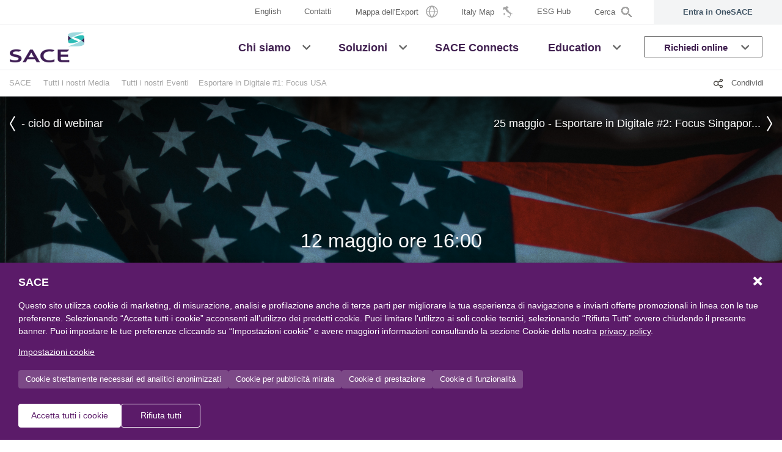

--- FILE ---
content_type: text/html; charset=utf-8
request_url: https://www.sace.it/media/eventi/dettaglio/esportare-in-digitale-focus-usa
body_size: 7813
content:
 <!DOCTYPE html> <html lang="it"> <head> <meta charset="utf-8" /> <meta name="viewport" content="width=device-width, initial-scale=1.0, shrink-to-fit=no" /> <meta http-equiv="X-UA-Compatible" content="ie=edge" /> <meta name="google-site-verification" content="xAffq4q2jFzWHkAF_XLzaRv8Lm_0AKBckFysGVeg5IY" /> <title>
	SACE - Evento Esportare in Digitale #1: Focus USA
</title> <link rel="apple-touch-icon" sizes="180x180" href="/apple-touch-icon.png" /> <link rel="icon" type="image/png" sizes="32x32" href="/favicon-32x32.png" /> <link rel="icon" type="image/png" sizes="16x16" href="/favicon-16x16.png" /> <link rel="manifest" href="/manifest.json" /> <link rel="mask-icon" href="/safari-pinned-tab.svg" color="#35b6b4" /> <meta name="msapplication-TileColor" content="#402050" /> <meta name="theme-color" content="#ffffff" /> <!-- Google Tag Manager --> <script type="text/javascript" src="/ruxitagentjs_ICANVfqru_10327251022105625.js" data-dtconfig="rid=RID_-494767907|rpid=1203183567|domain=sace.it|reportUrl=/rb_bf84820qmc|app=8e768da14d49d50d|cuc=clv4k7qk|owasp=1|mel=100000|featureHash=ICANVfqru|dpvc=1|lastModification=1765163184663|tp=500,50,0|rdnt=1|uxrgce=1|srbbv=2|agentUri=/ruxitagentjs_ICANVfqru_10327251022105625.js"></script><script>(function (w, d, s, l, i) { w[l] = w[l] || []; w[l].push({ 'gtm.start': new Date().getTime(), event: 'gtm.js' }); var f = d.getElementsByTagName(s)[0], j = d.createElement(s), dl = l != 'dataLayer' ? '&l=' + l : ''; j.async = true; j.src = 'https://www.googletagmanager.com/gtm.js?id=' + i + dl; f.parentNode.insertBefore(j, f); })(window, document, 'script', 'dataLayer', 'GTM-P7WS7G2');</script> <!-- End Google Tag Manager --> <script src="https://code.jquery.com/jquery-3.7.1.min.js" integrity="sha256-/JqT3SQfawRcv/BIHPThkBvs0OEvtFFmqPF/lYI/Cxo=" crossorigin="anonymous"></script> <script src="https://code.jquery.com/ui/1.13.2/jquery-ui.min.js" integrity="sha256-lSjKY0/srUM9BE3dPm+c4fBo1dky2v27Gdjm2uoZaL0=" crossorigin="anonymous"></script> <link href="/ResourcePackages/Sace/assets/dist/main-6b874d2c.min.css" rel="stylesheet" type="text/css" /> <script type="text/javascript">
/* nascondo porkaround data
$(document).ready(function () {
  if($(".event-start-date").length){
    let valData = $(".event-start-date").text();
    if(valData.indexOf("12 settembre") > -1)
    {
      $(".event-start-date").hide();
    }
  }
});
*/

</script><meta property="og:title" content="SACE - Evento Esportare in Digitale #1: Focus USA" /><meta property="og:type" content="website" /><meta property="og:url" content="https://www.sace.it/media/eventi/dettaglio/esportare-in-digitale-focus-usa" /><meta property="og:site_name" content="Sace" /><meta name="Generator" content="Sitefinity 14.4.8146.0 DX" /><link rel="canonical" href="https://www.sace.it/media/eventi/dettaglio/esportare-in-digitale-focus-usa" /></head> <body> <!-- Google Tag Manager (noscript) --> <noscript> <iframe src="https://www.googletagmanager.com/ns.html?id=GTM-P7WS7G2" height="0" width="0" style="display:none;visibility:hidden"></iframe> </noscript> <!-- End Google Tag Manager (noscript) -->  <div id="loader-cnt" style="position:  fixed;top:  0;z-index: 11000;display:none;"> <div class="lds-ring"> <div class="loaderPanel"></div> </div> </div> <div id="main-content" class="main bg-white"> <header id="site-header" class="site-header sticky-top-custom bg-white"> <div class="site-header__inner bg-white"> <div id="navigation-top" class="d-none d-sm-block d-md-block d-lg-block d-xl-block"> 





<div class="container-fluid pr-0 pl-0 border-bottom">
    <div class="d-flex justify-content-end">
        <nav id="navTopSecondary" class="navbar navbar-expand-lg navbar-expand-md" aria-labelledby="navTopSecondary">
                <ul class="navbar-nav ml-auto">
                    <li class="nav-item dropdown">



                        <a class="nav-link" href="https://www.sace.it/en/homepage">
                            <span class="d-inline-block align-middle">English</span>
                        </a>

                    </li>
    <li class="nav-item ">
        <a class="nav-link" href="https://www.sace.it/contatti" target="_self" >
            <span class="d-inline-block align-middle">Contatti</span>
        </a>
    </li>
    <li class="nav-item ">
        <a class="nav-link" href="https://www.sace.it/mappe" target="_self" >
            <span class="d-inline-block align-middle">Mappa dell'Export</span>
                <span class="icon-nav-riskmap ml-2"></span>
        </a>
    </li>
    <li class="nav-item ">
        <a class="nav-link" href="https://www.sace.it/italy-map" target="_self" >
            <span class="d-inline-block align-middle">Italy Map</span>
                <span class="icon-nav-italymap ml-2"></span>
        </a>
    </li>
    <li class="nav-item ">
        <a class="nav-link" href="https://www.sace.it/esg-hub" target="_blank" >
            <span class="d-inline-block align-middle">ESG Hub</span>
        </a>
    </li>

                    <li class="nav-item nav-item-search">
                        <a class="nav-link" data-toggle="modal" data-target="#searchModal"><span class="d-inline-block align-middle">Cerca</span><span class="icon-nav-search ml-2"></span></a>
                    </li>
                </ul>
        </nav>

        <nav class="navTopUserNew navbar navbar-expand-lg navbar-expand-md bg-xlight-gray" aria-labelledby="navTopUser">
            <ul class="navbar-nav ml-auto">
                <li class="nav-item dropdown">
                    <a class="nav-link d-flex align-items-center justify-content-center" href="https://one.sace.it/landing">
                        <span class="no-logged-content">Entra in OneSACE</span>
                        <span class="logged-content">Vai in OneSACE</span>
                        <span class="login-bubble logged-content ml-2"></span>
                    </a>
                </li>
            </ul>
        </nav>
    </div>
</div>







 
 </div> <div id="navigation-primary"> <div class="container-fluid pr-0 pl-0 border-bottom"> 



<nav id="navPrimaryDesktop" class="navbar navbar-light navbar-expand-lg navbar-expand-md d-none d-sm-flex" aria-labelledby="navPrimaryDesktop">
    <a class="navbar-brand" href="https://www.sace.it/homepage">
        <img class="logo" src="/ResourcePackages/Sace/assets/dist/images/logo-sace-2023.png" alt="Sace" />
    </a>
        <ul class="navbar-nav ml-auto d-none d-sm-flex d-md-flex d-lg-flex d-xl-flex">
        <li class="nav-item dropdown position-static  ">
            <a class="nav-link"  href="https://www.sace.it/chi-siamo"  target="_self" aria-haspopup="true" aria-expanded="false"><span class="d-inline-block align-middle">Chi siamo</span></a>
            <a class="nav-link dropdown-toggle-only-icon dropdown-toggle" rel="nofollow" href="#" id="navbarDropdownChiSiamo-1" role="button" data-toggle="dropdown" aria-haspopup="true" aria-expanded="false"></a>
            <ul class="dropdown-menu w-100 justify-content-center align-items-center" aria-labelledby="navbarDropdownChiSiamo-1">
                                    <li><a class="dropdown-item " href="https://www.sace.it/chi-siamo/il-gruppo"  target="_self">Il Gruppo</a></li>
                    <li><a class="dropdown-item " href="https://www.sace.it/chi-siamo/la-strategia"  target="_self">La strategia</a></li>
                    <li><a class="dropdown-item " href="https://www.sace.it/chi-siamo/nostre-persone"  target="_self">Le Nostre Persone</a></li>
                    <li><a class="dropdown-item " href="https://www.sace.it/chi-siamo/i-nostri-numeri"  target="_self">I nostri numeri</a></li>
                    <li><a class="dropdown-item " href="https://www.sace.it/chi-siamo/sostenibilita"  target="_self">Sostenibilità</a></li>

            </ul>
        </li>
        <li class="nav-item dropdown position-static  ">
            <a class="nav-link"  href="https://www.sace.it/soluzioni"  target="_self" aria-haspopup="true" aria-expanded="false"><span class="d-inline-block align-middle">Soluzioni</span></a>
            <a class="nav-link dropdown-toggle-only-icon dropdown-toggle" rel="nofollow" href="#" id="navbarDropdownSoluzioni-1" role="button" data-toggle="dropdown" aria-haspopup="true" aria-expanded="false"></a>
            <ul class="dropdown-menu w-100 justify-content-center align-items-center" aria-labelledby="navbarDropdownSoluzioni-1">
                                    <li><a class="dropdown-item " href="https://www.sace.it/soluzioni/garanzie-e-liquidit&#224;-per-effetto-leva-finanziaria"  target="_self">Garanzie e Liquidità per Effetto Leva Finanziaria</a></li>
                    <li><a class="dropdown-item " href="https://www.sace.it/soluzioni/gestione-rischi"  target="_self">Gestione dei rischi e protezione degli asset dell'impresa</a></li>
                    <li><a class="dropdown-item " href="https://www.sace.it/soluzioni/opportunita-imprese"  target="_self">Opportunità di Business per la Crescita delle Imprese</a></li>

            </ul>
        </li>
        <li class="nav-item  ">
            <a class="nav-link"  href="https://www.sace.it/sace-connects"  target="_self"><span class="d-inline-block align-middle">SACE Connects</span></a>
        </li>
        <li class="nav-item dropdown position-static  ">
            <a class="nav-link"  href="https://www.sace.it/education"  target="_self" aria-haspopup="true" aria-expanded="false"><span class="d-inline-block align-middle">Education</span></a>
            <a class="nav-link dropdown-toggle-only-icon dropdown-toggle" rel="nofollow" href="#" id="navbarDropdownEducation-1" role="button" data-toggle="dropdown" aria-haspopup="true" aria-expanded="false"></a>
            <ul class="dropdown-menu w-100 justify-content-center align-items-center" aria-labelledby="navbarDropdownEducation-1">
                                    <li><a class="dropdown-item " href="https://www.sace.it/education/export"  target="_self">Export</a></li>
                    <li><a class="dropdown-item " href="https://www.sace.it/education/innovation"  target="_self">Innovation</a></li>
                    <li><a class="dropdown-item " href="https://www.sace.it/education/eventi-formativi"  target="_self">Eventi formativi</a></li>
                    <li><a class="dropdown-item " href="https://www.sace.it/education/esperto-risponde"  target="_self">L’esperto risponde</a></li>
                    <li><a class="dropdown-item " href="https://www.sace.it/education/ambictionary"  target="_self">Ambictionary</a></li>
                    <li><a class="dropdown-item " href="https://www.sace.it/education/sace-academy"  target="_self">SACE Academy</a></li>

            </ul>
        </li>
        <li class="nav-item dropdown position-static  nav-item-up">
            <a class="nav-link"  href="#" rel=&#39;nofollow&#39; target="_self" aria-haspopup="true" aria-expanded="false"><span class="d-inline-block align-middle">Richiedi online</span></a>
            <a class="nav-link dropdown-toggle-only-icon dropdown-toggle" rel="nofollow" href="#" id="navbarDropdownRichiedionline-1" role="button" data-toggle="dropdown" aria-haspopup="true" aria-expanded="false"></a>
            <ul class="dropdown-menu w-100 justify-content-center align-items-center" aria-labelledby="navbarDropdownRichiedionline-1">
                                <li>
                    <a class="dropdown-item "  href="https://www.sace.it/richiedi-online/assicura-la-tua-commessa"  target="_self">
                        <span class="w-100 d-inline-block my-3"><img class="img-icon-menu" src="https://www.sace.it/images/default-source/default-album/sace_icone_assicurazione_digitale2781547c4a41668a8de2ff00004b384f.png?sfvrsn=92c032b9_0" alt="Assicura la tua Commessa" /></span>
                        <span class="w-100 d-inline-block mb-3">Assicura la tua Commessa</span>
                    </a>
                </li>
                <li>
                    <a class="dropdown-item "  href="https://www.sace.it/richiedi-online/valuta-l&#39;affidabilit&#224;-dei-tuoi-clienti"  target="_self">
                        <span class="w-100 d-inline-block my-3"><img class="img-icon-menu" src="https://www.sace.it/images/default-source/icon-pages/reliability-(1).png?sfvrsn=875a35b9_2" alt="Valuta l&#39;affidabilit&#224; dei tuoi clienti" /></span>
                        <span class="w-100 d-inline-block mb-3">Valuta l'affidabilità<br />dei tuoi clienti</span>
                    </a>
                </li>
                <li>
                    <a class="dropdown-item "  href="https://www.sace.it/richiedi-online/assicura-le-tue-vendite"  target="_self">
                        <span class="w-100 d-inline-block my-3"><img class="img-icon-menu" src="https://www.sace.it/images/default-source/icon-pages/nav-euro0c1b537c4a41668a8de2ff00004b384f.png?sfvrsn=b95a35b9_2" alt="Assicura le tue vendite" /></span>
                        <span class="w-100 d-inline-block mb-3">Assicura le<br />tue vendite</span>
                    </a>
                </li>
                <li>
                    <a class="dropdown-item "  href="https://www.sace.it/richiedi-online/trasforma-i-tuoi-crediti-in-liquidit&#224;"  target="_self">
                        <span class="w-100 d-inline-block my-3"><img class="img-icon-menu" src="https://www.sace.it/images/default-source/icon-pages/nav-stat0e1b537c4a41668a8de2ff00004b384f.png?sfvrsn=bb5a35b9_2" alt="Trasforma i tuoi crediti in liquidit&#224;" /></span>
                        <span class="w-100 d-inline-block mb-3">Trasforma i tuoi<br />crediti in liquidità</span>
                    </a>
                </li>
                <li>
                    <a class="dropdown-item "  href="https://www.sace.it/richiedi-online/richiedi-una-cauzione"  target="_self">
                        <span class="w-100 d-inline-block my-3"><img class="img-icon-menu" src="https://www.sace.it/images/default-source/icon-pages/cauzioni.png?sfvrsn=b85a35b9_2" alt="Richiedi una cauzione" /></span>
                        <span class="w-100 d-inline-block mb-3">Richiedi<br />una cauzione</span>
                    </a>
                </li>

            </ul>
        </li>
        </ul>
</nav>







 



<nav id="navPrimaryMobile" class="navbar navbar-light d-flex d-sm-none" aria-labelledby="navPrimaryMobile">
    <a class="navbar-brand" href="/homepage">
        <img class="logo" src="/ResourcePackages/Sace/assets/dist/images/logo-sace-2023.png" alt="Sace" />
    </a>
    <button class="navbar-toggler ml-auto d-flex justify-content-end p-0 border-0" type="button" data-toggle="offcanvas">
        <span class="navbar-toggler-icon"><span></span><span></span><span></span></span>
    </button>
        <div id="navigationMobile" class="navbar-collapse offcanvas-collapse">
            <ul class="navbar-nav">
        <li class="nav-item nav-item-primary dropdown  ">
            <a class="nav-link"  href="https://www.sace.it/chi-siamo"  target="_self" aria-haspopup="true" aria-expanded="false"><span class="d-inline-block align-middle">Chi siamo</span></a>
            <a class="nav-link dropdown-toggle-only-icon dropdown-toggle" href="#" rel="nofollow" id="navbarDropdownMobileChiSiamo-1" data-toggle="dropdown" aria-haspopup="true" aria-expanded="false"></a>
            <ul class="dropdown-menu" aria-labelledby="navbarDropdownMobileChiSiamo-1">
                                    <li><a class="dropdown-item " href="https://www.sace.it/chi-siamo/il-gruppo"  target="_self">Il Gruppo</a></li>
                    <li><a class="dropdown-item " href="https://www.sace.it/chi-siamo/la-strategia"  target="_self">La strategia</a></li>
                    <li><a class="dropdown-item " href="https://www.sace.it/chi-siamo/nostre-persone"  target="_self">Le Nostre Persone</a></li>
                    <li><a class="dropdown-item " href="https://www.sace.it/chi-siamo/i-nostri-numeri"  target="_self">I nostri numeri</a></li>
                    <li><a class="dropdown-item " href="https://www.sace.it/chi-siamo/sostenibilita"  target="_self">Sostenibilità</a></li>

            </ul>
        </li>
        <li class="nav-item nav-item-primary dropdown  ">
            <a class="nav-link"  href="https://www.sace.it/soluzioni"  target="_self" aria-haspopup="true" aria-expanded="false"><span class="d-inline-block align-middle">Soluzioni</span></a>
            <a class="nav-link dropdown-toggle-only-icon dropdown-toggle" href="#" rel="nofollow" id="navbarDropdownMobileSoluzioni-1" data-toggle="dropdown" aria-haspopup="true" aria-expanded="false"></a>
            <ul class="dropdown-menu" aria-labelledby="navbarDropdownMobileSoluzioni-1">
                                    <li><a class="dropdown-item " href="https://www.sace.it/soluzioni/garanzie-e-liquidit&#224;-per-effetto-leva-finanziaria"  target="_self">Garanzie e Liquidità per Effetto Leva Finanziaria</a></li>
                    <li><a class="dropdown-item " href="https://www.sace.it/soluzioni/gestione-rischi"  target="_self">Gestione dei rischi e protezione degli asset dell'impresa</a></li>
                    <li><a class="dropdown-item " href="https://www.sace.it/soluzioni/opportunita-imprese"  target="_self">Opportunità di Business per la Crescita delle Imprese</a></li>

            </ul>
        </li>
        <li class="nav-item nav-item-primary  ">
            <a class="nav-link"  href="https://www.sace.it/sace-connects"  target="_self">SACE Connects</a>
        </li>
        <li class="nav-item nav-item-primary dropdown  ">
            <a class="nav-link"  href="https://www.sace.it/education"  target="_self" aria-haspopup="true" aria-expanded="false"><span class="d-inline-block align-middle">Education</span></a>
            <a class="nav-link dropdown-toggle-only-icon dropdown-toggle" href="#" rel="nofollow" id="navbarDropdownMobileEducation-1" data-toggle="dropdown" aria-haspopup="true" aria-expanded="false"></a>
            <ul class="dropdown-menu" aria-labelledby="navbarDropdownMobileEducation-1">
                                    <li><a class="dropdown-item " href="https://www.sace.it/education/export"  target="_self">Export</a></li>
                    <li><a class="dropdown-item " href="https://www.sace.it/education/innovation"  target="_self">Innovation</a></li>
                    <li><a class="dropdown-item " href="https://www.sace.it/education/eventi-formativi"  target="_self">Eventi formativi</a></li>
                    <li><a class="dropdown-item " href="https://www.sace.it/education/esperto-risponde"  target="_self">L’esperto risponde</a></li>
                    <li><a class="dropdown-item " href="https://www.sace.it/education/ambictionary"  target="_self">Ambictionary</a></li>
                    <li><a class="dropdown-item " href="https://www.sace.it/education/sace-academy"  target="_self">SACE Academy</a></li>

            </ul>
        </li>
        <li class="nav-item nav-item-primary dropdown  nav-item-up">
            <a class="nav-link"  href="#" rel=&#39;nofollow&#39; target="_self" aria-haspopup="true" aria-expanded="false"><span class="d-inline-block align-middle">Richiedi online</span></a>
            <a class="nav-link dropdown-toggle-only-icon dropdown-toggle" href="#" rel="nofollow" id="navbarDropdownMobileRichiedionline-1" data-toggle="dropdown" aria-haspopup="true" aria-expanded="false"></a>
            <ul class="dropdown-menu" aria-labelledby="navbarDropdownMobileRichiedionline-1">
                                <li>
                    <a class="dropdown-item d-flex w-100 "  href="https://www.sace.it/richiedi-online/assicura-la-tua-commessa"  target="_self">
                        <span class="cont-icon-menu mr-2"><img class="img-icon-menu" src="https://www.sace.it/images/default-source/default-album/sace_icone_assicurazione_digitale2781547c4a41668a8de2ff00004b384f.png?sfvrsn=92c032b9_0" alt="Assicura la tua Commessa" /></span>
                        <span class="cont-menu">Assicura la tua Commessa</span>
                    </a>
                </li>
                <li>
                    <a class="dropdown-item d-flex w-100 "  href="https://www.sace.it/richiedi-online/valuta-l&#39;affidabilit&#224;-dei-tuoi-clienti"  target="_self">
                        <span class="cont-icon-menu mr-2"><img class="img-icon-menu" src="https://www.sace.it/images/default-source/icon-pages/reliability-(1).png?sfvrsn=875a35b9_2" alt="Valuta l&#39;affidabilit&#224; dei tuoi clienti" /></span>
                        <span class="cont-menu">Valuta l'affidabilità<br />dei tuoi clienti</span>
                    </a>
                </li>
                <li>
                    <a class="dropdown-item d-flex w-100 "  href="https://www.sace.it/richiedi-online/assicura-le-tue-vendite"  target="_self">
                        <span class="cont-icon-menu mr-2"><img class="img-icon-menu" src="https://www.sace.it/images/default-source/icon-pages/nav-euro0c1b537c4a41668a8de2ff00004b384f.png?sfvrsn=b95a35b9_2" alt="Assicura le tue vendite" /></span>
                        <span class="cont-menu">Assicura le<br />tue vendite</span>
                    </a>
                </li>
                <li>
                    <a class="dropdown-item d-flex w-100 "  href="https://www.sace.it/richiedi-online/trasforma-i-tuoi-crediti-in-liquidit&#224;"  target="_self">
                        <span class="cont-icon-menu mr-2"><img class="img-icon-menu" src="https://www.sace.it/images/default-source/icon-pages/nav-stat0e1b537c4a41668a8de2ff00004b384f.png?sfvrsn=bb5a35b9_2" alt="Trasforma i tuoi crediti in liquidit&#224;" /></span>
                        <span class="cont-menu">Trasforma i tuoi<br />crediti in liquidità</span>
                    </a>
                </li>
                <li>
                    <a class="dropdown-item d-flex w-100 "  href="https://www.sace.it/richiedi-online/richiedi-una-cauzione"  target="_self">
                        <span class="cont-icon-menu mr-2"><img class="img-icon-menu" src="https://www.sace.it/images/default-source/icon-pages/cauzioni.png?sfvrsn=b85a35b9_2" alt="Richiedi una cauzione" /></span>
                        <span class="cont-menu">Richiedi<br />una cauzione</span>
                    </a>
                </li>

            </ul>
        </li>
                <li>
                    <div class="dropdown-divider"></div>
                </li>
                
                <li class="nav-item nav-item-secondary-user dropdown">
                    <nav class="navTopUserNew navbar navbar-expand-lg navbar-expand-md bg-xlight-gray" aria-labelledby="navTopUser">
                        <ul class="navbar-nav">
                            <li class="nav-item dropdown">
                                <a class="nav-link d-flex align-items-center justify-content-center" href="https://one.sace.it/landing">
                                    <span class="no-logged-content">Entra in OneSACE</span>
                                    <span class="logged-content">Vai in OneSACE</span>
                                    <span class="login-bubble logged-content ml-2"></span>
                                </a>
                            </li>
                        </ul>
                    </nav>
                </li>
                <li>
                    <div class="dropdown-divider"></div>
                </li>

                <li class="nav-item nav-item-secondary dropdown">



                    <a class="nav-link" href="https://www.sace.it/en/homepage">
                        English
                    </a>

                </li>
                <li class="nav-item nav-item-secondary nav-item-search">
                    <a class="nav-link" data-toggle="modal" data-target="#searchModal">Cerca</a>
                </li>
        <li class="nav-item nav-item-secondary  ">
            <a class="nav-link"  href="https://www.sace.it/contatti"  target="_self">Contatti</a>
        </li>
        <li class="nav-item nav-item-secondary  ">
            <a class="nav-link"  href="https://www.sace.it/mappe"  target="_self">Mappa dell'Export</a>
        </li>
        <li class="nav-item nav-item-secondary  ">
            <a class="nav-link"  href="https://www.sace.it/italy-map"  target="_self">Italy Map</a>
        </li>
        <li class="nav-item nav-item-secondary  ">
            <a class="nav-link"  href="https://www.sace.it/esg-hub"  target="_blank">ESG Hub</a>
        </li>
            </ul>
        </div>
</nav>









 </div> </div> </div> </header> 



<a name="MultiFullTextSearch" class="anchor"></a>

<input id="8bf6cc82df8f48ebb6e182b471f69df8online-magazine-categories" type="hidden" value="Expo,casi-di-successo,articoli" />
<input id="8bf6cc82df8f48ebb6e182b471f69df8-fulltext-results-label" type="hidden" value='<b>{0} pagine</b> e <b>{1} documenti</b> trovati per "{2}"' />

<div class="modal fade" id="searchModal" tabindex="-1" role="dialog" aria-hidden="true">
    <div class="modal-dialog modal-full" role="document">
        <div class="modal-content">
            <div class="modal-header border-bottom-0">
                <button type="button" class="close text-primary" data-dismiss="modal" aria-label="Close">
                    <span aria-hidden="true">×</span>
                </button>
            </div>
            <div class="modal-body d-flex align-items-center">
                <div class="container">
                    <div class="row">
                        <div class="col-12">
                            <div class="form-group row sf-search-input-wrapper border-bottom" role="search">
                                <div class="col-10">
                                    <input type="search" title="Cerca" placeholder="Cosa vuoi cercare?" id="8bf6cc82df8f48ebb6e182b471f69df8-fulltext" class="form-control font-size-lg h-auto" aria-autocomplete="both" aria-describedby="searchInfo">
                                    
                                </div>
                                <div class="col-2 text-right">
                                    <button type="button" class="btn btn-link ml-auto p-0 text-medium-gray" id="8bf6cc82df8f48ebb6e182b471f69df8-search">
                                        <span class="fas fa-search fa-2x"></span>
                                    </button>
                                    <span id="searchInfo" hidden="">Quando i risultati del completamento automatico sono disponibili, utilizzare le frecce su e giù per scorrere i risultato e premere invio per selezionare..</span>
                                </div>
                            </div>
                        </div>
                        
                    </div>
                </div>
            </div>
        </div>
    </div>
</div>
<script>
    $(document).ready(function () {

        var isStandardView = false;

        setTimeout(function () {

            if (isStandardView) {

                if (
                    $('#8bf6cc82df8f48ebb6e182b471f69df8-fulltext').val() !== '' &&
                    contentsCounter.TotalCount >= 0 &&
                    documentsCounter.TotalCount >= 0 &&
                    $('#8bf6cc82df8f48ebb6e182b471f69df8-fulltext').val() === contentsCounter.Q &&
                    $('#8bf6cc82df8f48ebb6e182b471f69df8-fulltext').val() === documentsCounter.Q
                ) {
                    $('#8bf6cc82df8f48ebb6e182b471f69df8-fulltext-results-label-container').html(
                        $('#8bf6cc82df8f48ebb6e182b471f69df8-fulltext-results-label').val().replace('{0}', contentsCounter.TotalCount).replace('{1}', documentsCounter.TotalCount).replace('{2}', $('#8bf6cc82df8f48ebb6e182b471f69df8-fulltext').val())
                    );
                }
            }

        }, 300);

        var MultiFullTextSearch8bf6cc82df8f48ebb6e182b471f69df8 = {
            resetFilters: function () {
                $("#loader-cnt").show();

                $('#8bf6cc82df8f48ebb6e182b471f69df8-fulltext').val('');

                MultiFullTextSearch8bf6cc82df8f48ebb6e182b471f69df8.submitSearch();
            },
            submitSearch: function () {
                $("#loader-cnt").show();

                var form = $('<form></form>', { action: 'https://www.sace.it/risultati-ricerca#MultiFullTextSearch', method: 'GET' });
                var formTimestamp = $('<input type="hidden" name="timpestamp" />');
                var formOnlineMagazineCategories = $('<input type="hidden" name="onlineMagazineCategories" />');
                var formFullText = $('<input type="hidden" name="q" />');

                var inputOnlineMagazineCategories = $('#8bf6cc82df8f48ebb6e182b471f69df8online-magazine-categories').val();
                var inputFullText = $('#8bf6cc82df8f48ebb6e182b471f69df8-fulltext').val();

                formTimestamp.val($.now());
                form.append(formTimestamp);

                if (inputOnlineMagazineCategories != '') {
                    formOnlineMagazineCategories.val(inputOnlineMagazineCategories);
                    form.append(formOnlineMagazineCategories);
                }

                if (inputFullText != '') {
                    formFullText.val(inputFullText);
                    form.append(formFullText);
                }

                $('body').append(form);

                form.submit();
            }
        };

        $("#8bf6cc82df8f48ebb6e182b471f69df8-fulltext").autocomplete({
            classes: {
                "ui-autocomplete": "modal-autocomplete"
            },
            source: function (request, response) {
                $.ajax({
                    url: '/SaceApi/MultiFullTextSearch/GetSuggestions',
                    method: 'GET',
                    dataType: 'json',
                    data: {
                        siteName: currentSiteName,
                        language: currentLanguage,
                        q: request.term,
                        onlineMagazineCategories: $('#8bf6cc82df8f48ebb6e182b471f69df8online-magazine-categories').val()
                    },
                    success: function (data) {
                        if (data.Success) {
                            response(data.FullTextSearch);
                            console.log("autocomplete=>", data.FullTextSearch);
                            
                        }
                    }
                });
            },
            minLength: 3,
            select: function (event, ui) {
                $('#8bf6cc82df8f48ebb6e182b471f69df8-fulltext').val(ui.item.label);
                MultiFullTextSearch8bf6cc82df8f48ebb6e182b471f69df8.submitSearch();
            }
        });

        $("#8bf6cc82df8f48ebb6e182b471f69df8-fulltext").keyup(function (e) {
            if (e.keyCode == 13) {
                e.preventDefault();
                MultiFullTextSearch8bf6cc82df8f48ebb6e182b471f69df8.submitSearch();
            }
        });
    
        $("#8bf6cc82df8f48ebb6e182b471f69df8-fulltext").keydown(function (e) {
            if (e.keyCode == 13) {
                e.preventDefault();
                MultiFullTextSearch8bf6cc82df8f48ebb6e182b471f69df8.submitSearch();
            }
        });

        $("#8bf6cc82df8f48ebb6e182b471f69df8-search").click(function (e) {
            e.preventDefault();
            MultiFullTextSearch8bf6cc82df8f48ebb6e182b471f69df8.submitSearch();
        });
    });
</script> 


 <main id="site-content"> 



<!--GREY BOX-->


<div class="stick-on-scoll-bar bg-white d-none d-md-block border-bottom z-index-10">
    <div class="container d-flex justify-content-between">
        <div class="breadcrumb-block">
            <nav aria-label="Full path to the current page">
                <ol class="sf-breadscrumb breadcrumb">
                        <li class="breadcrumb-item">
                            <a href="https://www.sace.it">SACE</a>
                        </li>
                                                <li class="breadcrumb-item">
                                <a href="/media">
                                    Tutti i nostri Media
                                </a>
                            </li>
                            <li class="breadcrumb-item">
                                <a href="/media/eventi">
                                    Tutti i nostri Eventi
                                </a>
                            </li>

                    <li class="breadcrumb-item active" aria-current="page">Esportare in Digitale #1: Focus USA</li>
                </ol>
            </nav>
        </div>

        <div class="col-auto">
            <div class="row justify-content-end">

                <div class="col-auto">
                    


<div class="share-box position-relative">
    <span class="content-step-1">
        <a class="step-1">
            <span class="icon-share mr-2"></span>
            <span class="d-none d-md-inline-block align-middle">Condividi</span>
        </a>
    </span>
    <span class="content-step-2 d-none">
        <a class="step-2">
            <span class="icon-share mr-2"></span>
            <span class="d-inline-block align-middle">Condividi</span>
        </a>
        <a href="https://www.facebook.com/sharer/sharer.php?u=https://www.sace.it/media/eventi/dettaglio/esportare-in-digitale-focus-usa" target="_blank" rel="noopener noreferrer">
            <span class="icon-facebook"></span>
        </a>
        <a href="https://twitter.com/intent/tweet?url=https://www.sace.it/media/eventi/dettaglio/esportare-in-digitale-focus-usa" target="_blank" rel="noopener noreferrer">
            <span class="icon-twitter"></span>
        </a>
        <a href="https://www.linkedin.com/sharing/share-offsite/?url=https://www.sace.it/media/eventi/dettaglio/esportare-in-digitale-focus-usa" target="_blank" rel="noopener noreferrer">
            <span class="icon-linkedin"></span>
        </a>
        <a href="/cdn-cgi/l/email-protection#[base64]">
            <span class="icon-mail"></span>
        </a>
    </span>
</div>
                </div>
            </div>
        </div>
    </div>
</div>
<script data-cfasync="false" src="/cdn-cgi/scripts/5c5dd728/cloudflare-static/email-decode.min.js"></script><script type="application/ld+json">
        {
          "@context": "https://schema.org",
          "@type": "BreadcrumbList",
          "itemListElement": [
                        
                       {
                        "@type": "ListItem",
                        "position": 1,
                        "name": "SACE",
                        "item": "https://www.sace.it"
                        },
                        
                                                
                                {
                                "@type": "ListItem",
                                "position": 2,
                                "name": "Tutti i nostri Media",
                                "item": "https://www.sace.it/media"
                                },
                            
                            
                                {
                                "@type": "ListItem",
                                "position": 3,
                                "name": "Tutti i nostri Eventi",
                                "item": "https://www.sace.it/media/eventi"
                                },
                            
                    {
                        "@type": "ListItem",
                        "position": 4,
                        "name": "Esportare in Digitale #1: Focus USA"
                    }

          ]
        }
</script>
<section class="hero-image visual full-height-down-md d-flex flex-column container-fluid big-visual mb-5 mb-lg-7 pt-breadcrumb position-relative">

    <!-- EVENT NAVIGATION BAR -->
        <div class="events-navbar d-flex align-items-center justify-content-center">
            <div class="container d-flex justify-content-between align-items-center">

                <a class="events-navbar-link events-navbar-prev text-white text-decoration-none" href="https://www.sace.it/media/eventi/dettaglio-ciclo/esportare-in-digitale">
                    <span></span><span class="d-md-inline"> - ciclo di webinar</span>
                </a>

                    <a class="events-navbar-link events-navbar-next text-white text-decoration-none" href="https://www.sace.it/media/eventi/dettaglio/esportare-in-digitale-2-focus-singapore">
                        25 maggio <span class='d-md-inline'>- </span> <span class="d-md-inline">Esportare in Digitale #2: Focus Singapor...</span>
                    </a>
            </div>
        </div>

        <div class="bg-wrapper">
            <img class="bg" src="https://www.sace.it/images/default-source/education/jacob-morrison--ro2dfpl7we-unsplash-(1).jpg?sfvrsn=f7b87db9_0" alt="jacob-morrison--RO2DFPl7wE-unsplash (1)">
        </div>

    <div class="container content-visual d-flex flex-fill w-100 pb-7">
        <div class="row no-gutters align-items-center w-100 justify-content-md-center">
            <div class="col-12 col-md-10 text-center container-visual-heading pt-breadcrumb">

                    <div class="mb-3 text-white font-size-md-lg font-size-md">
                        <span class="event-date event-start-date">
                            12 maggio ore 16:00
                        </span>
                    </div>

                <h1 class="font-size-lg font-size-md-mxlg font-weight-md-normal text-white mb-3 order-1">
                    Esportare in Digitale #1: Focus USA
                </h1>
                        <h4 class="font-size-s font-size-md-body font-weight-normal text-white order-3 pt-3">
                            Corsi Education
                        </h4>
                

            </div>
        </div>
    </div>

    <a href="#" data-anchor="#eventContent" class="text-white smoothScrollerSafeTop text-decoration-none anchor-link pb-5">
        Scopri l'evento
        <span class="d-block fas fa-chevron-down"></span>
    </a>

</section>

<div class="container">
    <a id="eventContent"></a>
    <div class="row my-5 pb-5 border-bottom border-light-gray">
                <div class="col-12 col-md-6">
                    <h4 class="mb-4">Progetto</h4>
                    <p><strong>SACE Education</strong> rinnova la sua collaborazione con <strong>Promos Italia</strong> e prosegue il suo impegno a supporto delle imprese italiane nel promuovere una transizione digitale sostenibile e strategica anche attraverso la digitalizzazione delle proprie strategie di vendita all&rsquo;estero. Dopo il grande successo della prima edizione di &ldquo;<a href="https://www.sace.it/media/eventi/dettaglio-ciclo/ripartire-in-digitale">Ripartire in Digitale</a>&rdquo;, riparte un nuovo ciclo di webinar dedicato alle imprese italiane che vogliono approfondire le opportunit&agrave; di business e i processi digitali a supporto dell&rsquo;export in selezionati mercati strategici per il Made in Italy.&nbsp;</p>
<p><em><strong>Perch&eacute; gli Stati Uniti?</strong> </em></p>
<p>Gli Stati Uniti rappresentano senza dubbio uno dei principali mercati digitali di destinazione del nostro export c<strong>on oltre il 90% della popolazione con accesso ad Internet e il 77,2% che compra abitualmente online.</strong> Numeri costantemente in crescita con il<strong> valore totale dei beni acquistati online cresciuto del 19,9% nel 2021.</strong></p>
<p><em><strong>Di cosa abbiamo discusso?</strong></em></p>
<p>Abbiamo analizzato&nbsp;<strong>il quadro macro-economico del paese, le opportunit&agrave; di business per le imprese italiane e lo scenario digitale che garantisce</strong>, oggi pi&ugrave; che mai, nuove modalit&agrave; di accesso negli Stati Uniti, sia nel B2B che nel B2C. Il webinar &egrave; stata l&rsquo;occasione per approfondire gli strumenti e le soluzioni a disposizione delle imprese per strutturare una strategia di export digitale di successo.</p>
                </div>
                <div class="col-12 col-md-6">
                    <h4 class="mb-4">Programma</h4>
                    <iframe width="560" height="315" src="https://www.youtube.com/embed/st7026_AstI" title="YouTube video player" frameborder="0" allow="accelerometer; autoplay; clipboard-write; encrypted-media; gyroscope; picture-in-picture"></iframe>
<p><strong>&nbsp;</strong></p>
<p>SCARICA I MATERIALI DELLA DIRETTA:</p>
<ul>
    <li><strong>Outlook politico ed economico degli USA: rischi e opportunit&agrave; per il Made in Italy -&nbsp;</strong><em>Cinzia Guerrieri, Economista Ufficio Studi SACE <strong><a href="http://www.sace.it/docs/default-source/e2e/esportare-in-digitale-focus-usa---guerrieri-cinzia.pdf?sfvrsn=d59d78b9_2" target="_blank">scarica slide&gt;&gt;</a></strong></em></li>
</ul>
<ul>
    <li><strong>Lo scenario digitale negli USA e opportunit&agrave; per le PMI italiane -&nbsp;</strong><em>Lucio Miranda, Presidente, Export USA New York Corp.</em>&nbsp;<em><strong><a href="http://www.sace.it/docs/default-source/e2e/esportare-in-digitale-focus-usa---miranda.pdf?sfvrsn=439c78b9_2" target="_blank">scarica slide&gt;&gt;</a></strong></em></li>
</ul>
<ul>
    <li><strong>I servizi a supporto delle PMI per lo sviluppo dell&rsquo;export digitale -&nbsp;</strong><em>a cura di SACE (<em><strong><a href="http://www.sace.it/docs/default-source/e2e/esportare-in-digitale-focus-usa_busiello.pdf?sfvrsn=ea9d78b9_2" target="_blank">scarica slide&gt;&gt;</a>)&nbsp;</strong></em>e Promos Italia (<em><strong><a href="http://www.sace.it/docs/default-source/e2e/12-05-22-esportare-in-digitale-focus_promos-italia_demusso.pdf?sfvrsn=eb9d78b9_2" target="_blank">scarica slide&gt;&gt;</a>)</strong></em></em></li>
</ul>
<p><em>&nbsp;</em></p>
                </div>
    </div>

        <!--Contenuti premium-->

    <!--CALENDAR BOX-->
    <div class="mt-5 mb-2 border-bottom"></div>
    <div id="bigjump-gda7qk82" class="box-big-jump rounded">
        <img id="bigjump-gda7qk82-imgDesktop" src="/ResourcePackages/Sace/assets/dist/images/banner-calendario-desk.jpg" alt="box big jump desktop" class="d-none" />
        <img id="bigjump-gda7qk82-imgMobile" src="/ResourcePackages/Sace/assets/dist/images/banner-calendario-mobile.jpg" alt="box big jump mobile" class="d-none" />
        <div class="row justify-content-md-start">
            <div class="col-lg-7 col-xl-6 col-12">
                <div class="px-3 py-5 px-md-5 px-lg-6 py-md-5 py-lg-6 py-xl-7 text-md-left text-left">
                    <div class="mb-4 font-size-md-lg font-size-md line-height-12 font-weight-bold text-white">Calendario eventi SACE</div>
                    <div class="mb-4 text-white">
                        Consulta gratuitamente il nostro calendario eventi, potrai trovare l’elenco aggiornato di tutti i nostri convegni, seminari e workshop.
                    </div>

                    <a href="/media/eventi" target="_self" class="btn btn-primary">Scopri</a>
                </div>
            </div>
        </div>
    </div>
</div>

 <div class="container"> 
 </div> </main> <footer id="site-footer" class="mt-5"> <div class="container border-top"> <div class="row border-bottom"> <div class="col-12 col-md-9 d-md-flex align-items-center px-xl-0"> 

    <div>
        <nav aria-labelledby="footernavprimary" class="nav nav-footer-primary d-block d-md-flex">
            <h3 id="footernavprimary" class="sr-only">Footer: navigazione primaria</h3>
            <ul class="navbar-nav">
    <li class="nav-item">
        <a class="nav-link d-block d-md-inline-block font-size-s font-weight-bold text-underline px-4 py-2 font-secondary "  href="https://www.sace.it/contatti" target="_self">Contatti</a>
    </li>
    <li class="nav-item">
        <a class="nav-link d-block d-md-inline-block font-size-s font-weight-bold text-underline px-4 py-2 font-secondary "  href="https://www.sace.it/portale-appalti" target="_self">Portale Appalti</a>
    </li>
    <li class="nav-item">
        <a class="nav-link d-block d-md-inline-block font-size-s font-weight-bold text-underline px-4 py-2 font-secondary "  href="https://www.sace.it/lavora-con-noi" target="_self">Lavora con noi</a>
    </li>
    <li class="nav-item">
        <a class="nav-link d-block d-md-inline-block font-size-s font-weight-bold text-underline px-4 py-2 font-secondary "  href="https://www.sace.it/faq" target="_self">F.A.Q.</a>
    </li>
    <li class="nav-item">
        <a class="nav-link d-block d-md-inline-block font-size-s font-weight-bold text-underline px-4 py-2 font-secondary active" aria-current=page href="https://www.sace.it/media" target="_self">Media</a>
    </li>
    <li class="nav-item">
        <a class="nav-link d-block d-md-inline-block font-size-s font-weight-bold text-underline px-4 py-2 font-secondary "  href="https://www.sace.it/studi" target="_self">Studi</a>
    </li>
            </ul>
        </nav>
    </div>




 </div> <div class="col-12 col-md-3 mt-4 mt-md-0 text-md-right d-md-flex justify-content-end align-items-center px-xl-0"> 




<div class="box-social d-inline-block d-md-block text-center px-1 px-lg-3 py-3">
        <a href="https://www.facebook.com/SACEgroup/" target="_blank" title="Facebook" rel="noopener noreferrer">
                <img src='https://www.sace.it/images/default-source/social/facebook@2x.png?sfvrsn=6838e4be_6' alt='facebook@2x' width="38" />
        </a>
</div>




<div class="box-social d-inline-block d-md-block text-center px-1 px-lg-3 py-3">
        <a href="https://twitter.com/SACEgroup" target="_blank" title="X" rel="noopener noreferrer">
                <img src='https://www.sace.it/images/default-source/social/twitter@2x.png?sfvrsn=333de4be_7' alt='twitter@2x' width="38" />
        </a>
</div>




<div class="box-social d-inline-block d-md-block text-center px-1 px-lg-3 py-3">
        <a href="https://www.linkedin.com/company/29253" target="_blank" title="Linkedin" rel="noopener noreferrer">
                <img src='https://www.sace.it/images/default-source/social/linkedin@2x.png?sfvrsn=603de4be_6' alt='linkedin@2x' width="38" />
        </a>
</div>




<div class="box-social d-inline-block d-md-block text-center px-1 px-lg-3 py-3">
        <a href="https://www.youtube.com/channel/UCiwKRtAOqJNt9QBDqcA9jIQ" target="_blank" title="Youtube" rel="noopener noreferrer">
                <img src='https://www.sace.it/images/default-source/social/youtube@2x.png?sfvrsn=473de4be_6' alt='youtube@2x' width="38" />
        </a>
</div>




<div class="box-social d-inline-block d-md-block text-center px-1 px-lg-3 py-3">
        <a href="https://www.instagram.com/GRUPPOSACE/" target="_blank" title="Instagram" rel="noopener noreferrer">
                <img src='https://www.sace.it/images/default-source/social/instagram@2x.png?sfvrsn=3731febe_6' alt='instagram@2x' width="38" />
        </a>
</div>

 </div> </div> <div class="row d-none d-md-flex border-bottom"> <div class="col-6 pt-5 pb-3 px-xl-0"> 
 
    <img src="/images/default-source/loghi/sace-footer-2023.png?sfvrsn=554934b9_2&amp;MaxWidth=228&amp;MaxHeight=51&amp;ScaleUp=false&amp;Quality=High&amp;Method=ResizeFitToAreaArguments&amp;Signature=537970CFBB72095B2883FAD8536B2769" title="logo_sace" alt="logo_sace" 
                
                 /> 
  </div> <div class="col-6 pt-4 pb-3 px-xl-0 text-right"> 
 </div> </div> <div class="row"> <div class="col-12 col-md-3 py-3 px-xl-0 footer-info"> 

<div >
    <div ><p><b>SACE S.p.A.
</b></p><p>Codice Fiscale e Partita IVA 05804521002</p></div>    
</div> </div> <div class="col-12 col-md-3 py-3 footer-info"> 
 </div> <div class="col-12 col-md-6 py-3 px-xl-0 d-md-flex justify-content-end"> 

    <div>
        <nav aria-labelledby="footernavsecondary" class="nav nav-footer-secondary">
            <h3 id="footernavsecondary" class="sr-only">Footer: navigazione secondaria</h3>
            <ul class="navbar-nav">
    <li class="nav-item">
        <a class="nav-link text-body font-size-xs "  href="https://www.sace.it/atti-di-notifica" target="_self">Atti di notifica</a>
    </li>
    <li class="nav-item">
        <a class="nav-link text-body font-size-xs "  href="https://www.sace.it/reclami" target="_self">Reclami</a>
    </li>
    <li class="nav-item">
        <a class="nav-link text-body font-size-xs "  href="https://www.sace.it/trasparenza" target="_self">Trasparenza</a>
    </li>
    <li class="nav-item">
        <a class="nav-link text-body font-size-xs "  href="https://www.sace.it/note-legali" target="_self">Note legali</a>
    </li>
    <li class="nav-item">
        <a class="nav-link text-body font-size-xs "  href="https://www.sace.it/privacy" target="_self">Privacy</a>
    </li>
    <li class="nav-item">
        <a class="nav-link text-body font-size-xs "  href="https://www.sace.it/sitemap" target="_self">Sitemap</a>
    </li>
            </ul>
        </nav>
    </div>





 </div> </div> </div> </footer> </div>  <script src="/ResourcePackages/Sace/assets/dist/main-3c93e99a.min.js"></script> <script>
        var currentSiteName = 'Sace';
        var currentSiteId = 'ac6f1b1f-2f1d-40db-8c36-5a0ca474d618';
        var currentLanguage = 'it';
        var labelInfoDownloadPdf = 'Per salvare il documento fai tasto destro sopra il link e clicca su "Salva link con nome"';
    </script> </body> </html>


--- FILE ---
content_type: text/html; charset=utf-8
request_url: https://www.sace.it/Login
body_size: -1170
content:
 <!DOCTYPE html> <html lang="it"> <head> <meta charset="utf-8" /> <meta name="viewport" content="width=device-width, initial-scale=1.0, shrink-to-fit=no"> <meta http-equiv="X-UA-Compatible" content="ie=edge"> <meta name="google-site-verification" content="xAffq4q2jFzWHkAF_XLzaRv8Lm_0AKBckFysGVeg5IY" /> <title>
	Login
</title>  <meta property="og:title" content="Login" /><meta property="og:url" content="https://www.sace.it/Login" /><meta property="og:type" content="website" /><meta property="og:site_name" content="Sace" /><meta name="Generator" content="Sitefinity 14.4.8146.0 DX" /><script type="text/javascript" src="/ruxitagentjs_ICANVfqru_10327251022105625.js" data-dtconfig="rid=RID_1044500103|rpid=124088752|domain=sace.it|reportUrl=/rb_bf84820qmc|app=8e768da14d49d50d|cuc=clv4k7qk|owasp=1|mel=100000|featureHash=ICANVfqru|dpvc=1|lastModification=1765163184663|tp=500,50,0|rdnt=1|uxrgce=1|srbbv=2|agentUri=/ruxitagentjs_ICANVfqru_10327251022105625.js"></script><link rel="canonical" href="https://www.sace.it/Login" /></head> <body>  



<div id="ContentUser">
<div id="LoginButton-adb2c">
                    <a class="btn-sf-openid-button" href="/Login/LoginExternalProvider/AD B2C SACE COLLAUDO/">Accedi</a>
                </div>
</div>

  </body> </html>


--- FILE ---
content_type: image/svg+xml
request_url: https://www.sace.it/ResourcePackages/Sace/assets/dist/images/icons/nav-search.svg
body_size: -1536
content:
<svg width="22" height="22" viewBox="0 0 22 22" xmlns="http://www.w3.org/2000/svg" xmlns:xlink="http://www.w3.org/1999/xlink"><defs><path d="M6.5 13a6.5 6.5 0 110-13 6.5 6.5 0 010 13zm0-2a4.5 4.5 0 100-9 4.5 4.5 0 000 9zm5.293 2.207a1 1 0 011.414-1.414l3.523 3.523a1 1 0 01-1.414 1.414l-3.523-3.523z" id="a"/></defs><g transform="translate(3 3)" fill="none" fill-rule="evenodd"><mask id="b" fill="#fff"><use xlink:href="#a"/></mask><use fill="#2E2A25" fill-rule="nonzero" xlink:href="#a"/><g mask="url(#b)" fill="#A5A5A5"><path d="M-1-1h20v20H-1z"/></g></g></svg>

--- FILE ---
content_type: text/plain; charset=utf-8
request_url: https://www.sace.it/rb_bf84820qmc?type=js3&sn=v_4_srv_5_sn_2959FA669B5AF131D4369713E2A487A8_perc_100000_ol_0_mul_1_app-3A8e768da14d49d50d_1&svrid=5&flavor=post&vi=VKHAAKFNFPLVRDUASROAAOMJRRECPBIG-0&modifiedSince=1765163184663&bp=3&app=8e768da14d49d50d&crc=3042235768&en=clv4k7qk&end=1
body_size: 323
content:
OK(OA)|name=ruxitagentjs|featureHash=ICANVfqru|version=|buildNumber=10327251022105625|lastModification=1765163184663

--- FILE ---
content_type: image/svg+xml
request_url: https://www.sace.it/ResourcePackages/Sace/assets/dist/images/icons/linkedin.svg
body_size: -1543
content:
<svg xmlns="http://www.w3.org/2000/svg" xmlns:xlink="http://www.w3.org/1999/xlink" width="38" height="38" viewBox="0 0 38 38"><defs><path id="a" d="M38 0v38H0V0h38zM14.349 14.493h-3.848v12.382h3.848V14.493zm9.623-.28c-2.076 0-3.317 1.19-3.824 1.998h-.077l-.176-1.72h-3.343c.051 1.113.1 2.405.1 3.95v8.432h3.85v-7.139c0-.354.026-.71.129-.962.279-.706.91-1.44 1.973-1.44 1.391 0 1.95 1.084 1.95 2.681v6.862H28.4v-7.32c0-3.646-1.898-5.343-4.43-5.343zM12.45 9.125c-1.241 0-2.05.835-2.05 1.922 0 1.065.785 1.925 2 1.925 1.29 0 2.075-.86 2.075-1.925-.024-1.087-.784-1.922-2.025-1.922z"/></defs><g fill="none" fill-rule="evenodd"><mask id="b" fill="#fff"><use xlink:href="#a"/></mask><use fill="#DD0031" fill-rule="nonzero" xlink:href="#a"/><g fill="#405464" mask="url(#b)"><path d="M0 0h38.384v38.384H0z"/></g></g></svg>